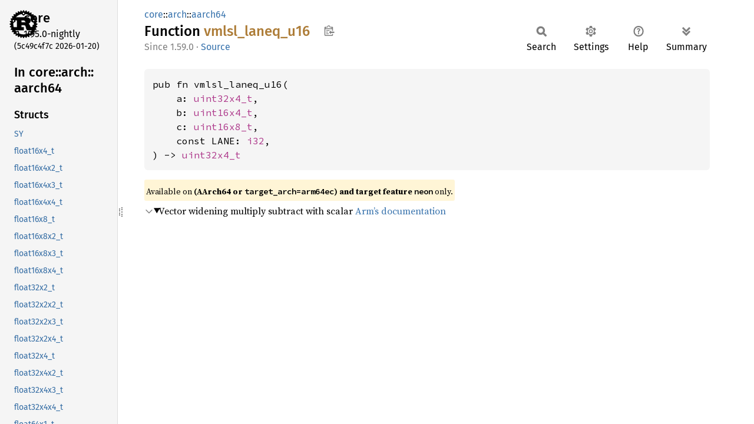

--- FILE ---
content_type: text/html
request_url: https://doc.rust-lang.org/nightly/core/arch/aarch64/fn.vmlsl_laneq_u16.html
body_size: 1689
content:
<!DOCTYPE html><html lang="en"><head><meta charset="utf-8"><meta name="viewport" content="width=device-width, initial-scale=1.0"><meta name="generator" content="rustdoc"><meta name="description" content="Vector widening multiply subtract with scalar Arm’s documentation"><title>vmlsl_laneq_u16 in core::arch::aarch64 - Rust</title><script>if(window.location.protocol!=="file:")document.head.insertAdjacentHTML("beforeend","SourceSerif4-Regular-6b053e98.ttf.woff2,FiraSans-Italic-81dc35de.woff2,FiraSans-Regular-0fe48ade.woff2,FiraSans-MediumItalic-ccf7e434.woff2,FiraSans-Medium-e1aa3f0a.woff2,SourceCodePro-Regular-8badfe75.ttf.woff2,SourceCodePro-Semibold-aa29a496.ttf.woff2".split(",").map(f=>`<link rel="preload" as="font" type="font/woff2"href="../../../static.files/${f}">`).join(""))</script><link rel="stylesheet" href="../../../static.files/normalize-9960930a.css"><link rel="stylesheet" href="../../../static.files/rustdoc-b10cf797.css"><meta name="rustdoc-vars" data-root-path="../../../" data-static-root-path="../../../static.files/" data-current-crate="core" data-themes="" data-resource-suffix="1.95.0" data-rustdoc-version="1.95.0-nightly (5c49c4f7c 2026-01-20)" data-channel="nightly" data-search-js="search-86d08462.js" data-stringdex-js="stringdex-b897f86f.js" data-settings-js="settings-170eb4bf.js" ><script src="../../../static.files/storage-f9617a14.js"></script><script defer src="sidebar-items1.95.0.js"></script><script defer src="../../../static.files/main-7bab91a1.js"></script><noscript><link rel="stylesheet" href="../../../static.files/noscript-ffcac47a.css"></noscript><link rel="alternate icon" type="image/png" href="../../../static.files/favicon-32x32-eab170b8.png"><link rel="icon" type="image/svg+xml" href="../../../static.files/favicon-044be391.svg"></head><body class="rustdoc fn"><!--[if lte IE 11]><div class="warning">This old browser is unsupported and will most likely display funky things.</div><![endif]--><rustdoc-topbar><h2><a href="#">vmlsl_laneq_u16</a></h2></rustdoc-topbar><nav class="sidebar"><div class="sidebar-crate"><a class="logo-container" href="../../../core/index.html"><img class="rust-logo" src="../../../static.files/rust-logo-9a9549ea.svg" alt="logo"></a><h2><a href="../../../core/index.html">core</a><span class="version">1.95.0-nightly</span></h2></div><div class="version">(5c49c4f7c	2026-01-20)</div><div class="sidebar-elems"><div id="rustdoc-modnav"><h2><a href="index.html">In core::<wbr>arch::<wbr>aarch64</a></h2></div></div></nav><div class="sidebar-resizer" title="Drag to resize sidebar"></div><main><div class="width-limiter"><section id="main-content" class="content"><div class="main-heading"><div class="rustdoc-breadcrumbs"><a href="../../index.html">core</a>::<wbr><a href="../index.html">arch</a>::<wbr><a href="index.html">aarch64</a></div><h1>Function <span class="fn">vmlsl_<wbr>laneq_<wbr>u16</span>&nbsp;<button id="copy-path" title="Copy item path to clipboard">Copy item path</button></h1><rustdoc-toolbar></rustdoc-toolbar><span class="sub-heading"><span class="since" title="Stable since Rust version 1.59.0">1.59.0</span> · <a class="src" href="../../../src/core/stdarch/crates/core_arch/src/arm_shared/neon/generated.rs.html#31770-31779">Source</a> </span></div><pre class="rust item-decl"><code>pub fn vmlsl_laneq_u16(
    a: <a class="struct" href="../arm/struct.uint32x4_t.html" title="struct core::arch::arm::uint32x4_t">uint32x4_t</a>,
    b: <a class="struct" href="../arm/struct.uint16x4_t.html" title="struct core::arch::arm::uint16x4_t">uint16x4_t</a>,
    c: <a class="struct" href="../arm/struct.uint16x8_t.html" title="struct core::arch::arm::uint16x8_t">uint16x8_t</a>,
    const LANE: <a class="primitive" href="../../primitive.i32.html">i32</a>,
) -&gt; <a class="struct" href="../arm/struct.uint32x4_t.html" title="struct core::arch::arm::uint32x4_t">uint32x4_t</a></code></pre><span class="item-info"><div class="stab portability">Available on <strong>(AArch64 or <code>target_arch=arm64ec</code>) and target feature <code>neon</code></strong> only.</div></span><details class="toggle top-doc" open><summary class="hideme"><span>Expand description</span></summary><div class="docblock"><p>Vector widening multiply subtract with scalar
<a href="https://developer.arm.com/architectures/instruction-sets/intrinsics/vmlsl_laneq_u16">Arm’s documentation</a></p>
</div></details></section></div></main></body></html>